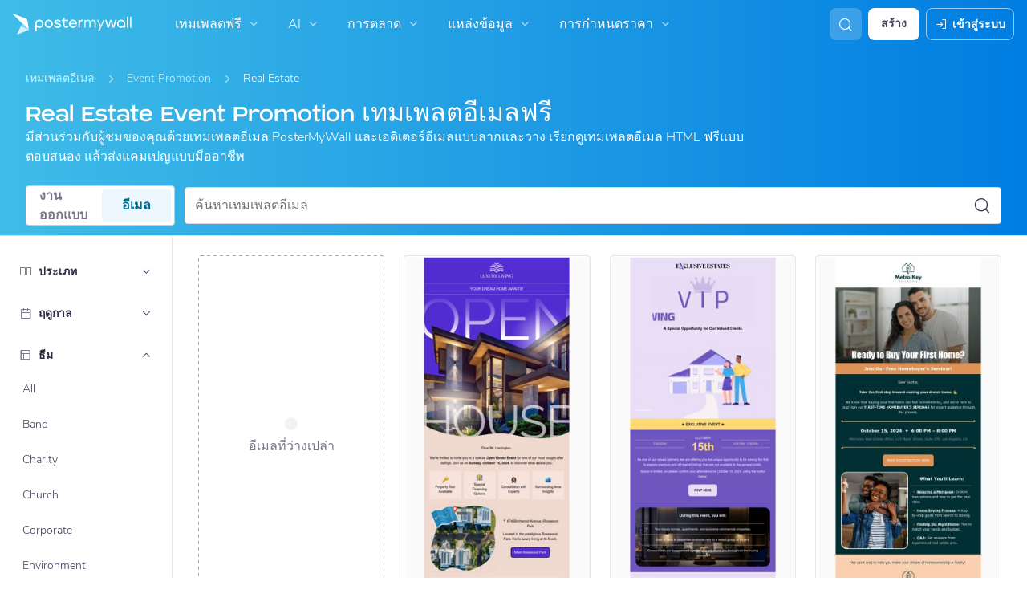

--- FILE ---
content_type: text/javascript
request_url: https://snippet.maze.co/static/24ff3db4bbd61c6df5215679a471a652a44f29d7/contextualScaffold.js
body_size: 6204
content:
"use strict";(()=>{var ie=Object.create;var x=Object.defineProperty;var oe=Object.getOwnPropertyDescriptor;var se=Object.getOwnPropertyNames;var ne=Object.getPrototypeOf,ae=Object.prototype.hasOwnProperty;var de=(e,t)=>()=>(t||e((t={exports:{}}).exports,t),t.exports);var le=(e,t,r,i)=>{if(t&&typeof t=="object"||typeof t=="function")for(let o of se(t))!ae.call(e,o)&&o!==r&&x(e,o,{get:()=>t[o],enumerable:!(i=oe(t,o))||i.enumerable});return e};var ce=(e,t,r)=>(r=e!=null?ie(ne(e)):{},le(t||!e||!e.__esModule?x(r,"default",{value:e,enumerable:!0}):r,e));var Y=de((lt,J)=>{"use strict";var L=Object.defineProperty,ue=Object.getOwnPropertyDescriptor,ge=Object.getOwnPropertyNames,me=Object.prototype.hasOwnProperty,we=(e,t)=>{for(var r in t)L(e,r,{get:t[r],enumerable:!0})},ve=(e,t,r,i)=>{if(t&&typeof t=="object"||typeof t=="function")for(let o of ge(t))!me.call(e,o)&&o!==r&&L(e,o,{get:()=>t[o],enumerable:!(i=ue(t,o))||i.enumerable});return e},fe=e=>ve(L({},"__esModule",{value:!0}),e),H={};we(H,{createContextualWidget:()=>st});J.exports=fe(H);var ye=e=>!!e.getInstance,We=e=>!!e.getDeviceId,N=e=>{let t=null,r=null;if(!e.amplitude)return{userId:t,deviceId:r};if(ye(e.amplitude)){let i=e.amplitude?.getInstance();t=i?.options?.userId??null,r=i?.options?.deviceId??null}return We(e.amplitude)&&(t=e.amplitude?.getUserId?.()??null,r=e.amplitude?.getDeviceId?.()??null),{userId:t,deviceId:r}},Ie=500,Ee=5,U=null,Ue=(e,t)=>{let{delay:r=Ie,times:i=Ee}=t||{},o=0;return s=>{s.cohortUserId||(U&&e.removeEventListener("load",U),U=()=>{let a=setInterval(()=>{o+=1;let{userId:d}=N(e);if(d){s.identifyUser({cohortUserId:d}),clearInterval(a);return}o>=i&&clearInterval(a)},r)},e.addEventListener("load",U))}},Ae={apiKey:"",snippetCdnUrl:"https://snippet.maze.co",apiUrl:"https://prompts.maze.co/api",testingPagesUrl:"https://t.maze.co"},Re=480,Le=e=>({...Ae,...e.mazeContextualSettings||{}}),B=class{constructor(e){this.cacheClearTimeouts={},this.cachedItems=new Set,this.storage=e}getValue(e){let t=this.storage.getItem(e);if(!t)return null;let r=JSON.parse(t);return this.isValueExpired(r)?(this.removeValue(e),null):r.value}setValue(e,t,r=0){let i={value:t,expiresIn:r>0?Date.now()+r*60*1e3:0};this.storage.setItem(e,JSON.stringify(i)),this.cachedItems.add(e),this.cacheClearTimeouts[e]&&clearTimeout(this.cacheClearTimeouts[e]),r>0&&(this.cacheClearTimeouts[e]=setTimeout(()=>{this.removeValue(e)},r*60*1e3))}removeValue(e){this.storage.removeItem(e),this.cachedItems.delete(e),this.cacheClearTimeouts[e]&&(clearTimeout(this.cacheClearTimeouts[e]),delete this.cacheClearTimeouts[e])}clearAll(){this.cachedItems.forEach(e=>{this.removeValue(e)})}isValueExpired(e){return e.expiresIn>0&&e.expiresIn<Date.now()}},I=class{constructor(e=!1){this.supportsExipresIn=e,this.cacheClearTimeouts={},this.storage={}}getValue(e){return this.storage[e]||null}setValue(e,t,r=0){this.storage[e]=t,this.cacheClearTimeouts[e]&&clearTimeout(this.cacheClearTimeouts[e]),r>0&&this.supportsExipresIn&&(this.cacheClearTimeouts[e]=setTimeout(()=>{this.removeValue(e)},r*60*1e3))}removeValue(e){delete this.storage[e],this.cacheClearTimeouts[e]&&(clearTimeout(this.cacheClearTimeouts[e]),delete this.cacheClearTimeouts[e])}clearAll(){Object.keys(this.storage).forEach(e=>{this.removeValue(e)})}},be="__contextual-widget__",xe=({type:e,action:t,payload:r,channel:i})=>({type:e,action:t,payload:r,channel:i}),F=e=>`${be}${e}`,Ce=(e,t={})=>{let{id:r="PROMPT"}=t,i=[];return{send:o=>{let s=xe({channel:F(r),...o});e.postMessage(s,"*")},listen:o=>{let s=d=>{let{data:l}=d,{channel:u,...g}=l;u===F(r)&&o(g)};e.addEventListener("message",s);let a=()=>{e.removeEventListener("message",s)};i.push(a)},close:()=>{i.forEach(o=>{o()}),i=[]}}},K=class extends Error{constructor(e){super(e),this.name="ScriptLoadError"}},Te=(e,t)=>{let r=e.location.href;return i=>{let o=t.body||t,{location:s}=e;function a(){s.href!==r&&(r=s.href,i(s.href))}let d=new MutationObserver(a);o&&d.observe(o,{subtree:!0,childList:!0})}},k=e=>(t,r={})=>{let i=e.createElement("script");return i.src=t,i.async=r.async||!1,i.defer=r.defer||!1,i.id=r.id||"",e.getElementsByTagName("head")[0].appendChild(i),i},Pe="https://snippet.maze.co",Fe="maze-scaffold-helper-script",Se=async(e,t,r={})=>new Promise((i,o)=>{let{snippetCdnUrl:s=Pe}=r,a=Fe;if(e.getElementById(a)){i(e.getElementById(a));return}let d=`${s}/contextualScaffoldHelpers.js`,l=k(e)(d,{id:a,async:!0});l.addEventListener("load",()=>{i(l)}),l.addEventListener("error",()=>{o(new K(`Error loading script ${d}`))})}),De="https://snippet.maze.co",ze="maze-widget-app-script",Me=(e,t,r={})=>{let{snippetCdnUrl:i=De}=r,o=ze;if(e.getElementById(o))return e.getElementById(o);let s=`${i}/contextualWidgetAppScaffold.js`;return k(e)(s,{id:o,async:!0})},S={0:void 0,1:"color: cyan",3:void 0,5:"color: yellow",9:"color: red"};function _e(e){try{if(!e?.localStorage)return;let t=e.localStorage.getItem("maze-log-level");return t?Number.parseInt(t,10):void 0}catch{return}}var j=class R{static initializeLoggerMode(t){t&&(R._window=t,t.MAZE_LOG_LEVEL=_e(t)??9)}getCurrentLogLevel(){return R._window?.MAZE_LOG_LEVEL??9}verbose(t,r){this.logEvent(t,1,r)}info(t,r){this.logEvent(t,3,r)}warning(t,r){this.logEvent(t,5,r)}error(t,r){this.logEvent(t,9,r)}logEvent(t,r=3,i){let o=this.getCurrentLogLevel();r>=o&&(i===void 0?console.info(`%c maze-snippet: ${t}`,S[r]):console.info(`%c maze-snippet: ${t}`,S[r],i))}},n=new j,q=class extends Error{constructor(e,t,r){super(e),this.statusCode=t,this.correlationId=r,this.name="WidgetLoadError"}};function Ve(e,t){return Math.random()*(t-e)+e}function Oe(){return`${Date.now()}-${Ve(0,1e4)}`}function $e({apiUrl:e,apiKey:t}){return async function(r,i,o){let s=await fetch(`${e}/${r}`,{method:"POST",headers:{"Content-Type":"application/json",Accept:"application/json","x-api-key":t,"x-maze-snippet-src":"contextual-widget","x-maze-correlation-id":o},body:JSON.stringify(i)});if(s.ok)return s;let a="Error fetching contextual prompts.";try{a=(await s.json()).message||a}catch{}throw new q(a,s.status,o)}}var G=({apiUrl:e,apiKey:t})=>{let r=$e({apiUrl:e,apiKey:t}),i=typeof window<"u"?window.navigator?.userAgent:"unknown",o=Oe();return{getWidgetsForVisitor:async({cohortProvider:s,cohortUserId:a})=>{try{return await(await r("widgets",{cohortProvider:s,cohortUserId:a},o)).json()}catch(d){return n.error("Error fetching contextual prompts.",{error:d}),[]}},logEvent:async({source:s,level:a,message:d,data:l})=>{try{await r("event",{source:s,level:a,message:d,data:{...l,userAgent:i,pathname:window?.location?.pathname||""}},o)}catch(u){n.error("Error logging events to the API.",{error:u})}}}},He=typeof window<"u"&&window.localStorage?new B(window.localStorage):new I,D=new I,z=!1,M=e=>{if(z)return D.getValue(e)||[];try{return He.getValue(e)||[]}catch{return z=!0,n.warning("[getWidgetIdsFromKey] Failed to get widget key from cache. Using fallback."),D.getValue(e)||[]}},Ne=()=>{let e=M("maze-contextual-widget-dismissed"),t=M("maze-contextual-widget-started");return[...e,...t]},Be={promptHostElement:{self:{default:2147483647},children:{contextualWidgetBranding:{self:{default:10}}}},mediaHostElement:{self:{hidden:0,shown:2147483647},children:{imageZoomControlButtons:{self:{default:10}}}}},Ke=(e,t)=>{let r="maze-contextual-widget-fonts";if(t.contentWindow?.document?.querySelector(`link#${r}`))return;let i=e.createElement("link");i.href="https://assets-cdn.maze.co/fonts/roobert-pro.css",i.rel="stylesheet",i.type="text/css",i.id=r,t?.contentWindow?.document?.head.appendChild(i)},A=e=>`${e}px`;function ke(e,{id:t}){return e.querySelector(`#${t}`)}function je(e,{id:t,tag:r}){let i=ke(e,{id:t});if(i)return i;let o=e.createElement(r);return o.id=t,e.body.appendChild(o),o}var Z=({id:e,_document:t=document})=>t.querySelector(`#${e}`),qe=(e,t,{id:r,className:i})=>{let o=Z({_document:t.contentWindow?.document,id:r});return o||(o=e.createElement("div"),o.id=r),o.classList.contains(i)||o.classList.add(i),o.style.cssText=`
    width: 100%;
    height: 100%;
    position:relative;
  `,o},Ge=(e,t)=>({id:r})=>{let i=`${r}-host`,o=`${r}-container`,s=je(t,{id:i,tag:"iframe"}),a=qe(t,s,{id:o,className:o});return s.contentWindow?.document?.body?.appendChild(a),s.addEventListener("load",()=>{Z({_document:s.contentWindow?.document,id:o})||s.contentWindow?.document?.body?.appendChild(a)}),{host:s,container:a}},Ze="maze-contextual-widget",_=16,V={compact:{height:A(430),width:A(420+_)},expanded:{height:A(680),width:A(420+_)}},Je=`
  height: ${V.compact.height};
  width: ${V.compact.width};
  max-width: 100%;
  position: fixed;
  border: none;
  overflow: hidden;
  z-index: ${Be.promptHostElement.self.default};
  color-scheme: normal;
`,O={BOTTOM_LEFT:{left:"0",bottom:"0",transform:"initial",right:"initial",top:"initial"},BOTTOM_RIGHT:{right:"0",bottom:"0",transform:"initial",left:"initial",top:"initial"},MIDDLE_LEFT:{left:"0",top:"50%",transform:"translateY(-50%)",right:" initial",bottom:"initial"},MIDDLE_RIGHT:{right:"0",top:"50%",transform:"translateY(-50%)",left:"initial",bottom:"initial"},CENTERED:{left:"50%",top:"50%",transform:"translate(-50%, -50%)",right:"initial",bottom:"initial"}},Ye={left:"0",right:"0",bottom:"0",top:"initial",transform:"initial"},$=e=>Object.entries(e).reduce((t,[r,i])=>`${t}${r}:${i};
`,""),Qe=e=>{if(e.hostMaxWidth<Re)return $(Ye);let t=O[e.position]||O.BOTTOM_RIGHT;return $(t)},Xe=(e,{position:t,hostMaxWidth:r})=>(e.style.cssText=Je+Qe({position:t,hostMaxWidth:r}),e),et=(e,t)=>({position:r})=>{let{host:i,container:o}=Ge(window,document)({id:Ze});return Xe(i,{position:r,hostMaxWidth:window.outerWidth}),Ke(t,i),{host:i,container:o}};function tt(e,t,r){return function(i){let{container:o,host:s}=et(e,t)({position:i?.styles.position||"BOTTOM_RIGHT"});if(!o)throw new Error("Cannot mount app");return r?r({host:s,container:o},i):(console.warn("mountApp is not defined"),null)}}var rt=class{constructor(e,t){this.config=e,this.cacheManager=t,this.unmountWidgetApp=null,this.widgetApp=null,this.identifyUser=r=>r.cohortUserId?(this.cohortUserId=r.cohortUserId,this.cohortProvider="AMPLITUDE",this.hasIdentifiedUser()&&(this.clearWidgetsForDomain(),this.config.onUserIdentified?.({cohortUserId:this.cohortUserId})),!0):!1,this.registerWidgetApp=r=>{this.widgetApp=r},this.deregisterWidgetApp=()=>{this.unMountApp(),this.widgetApp=null},this.renderWidget=async(r,i,{forceRequest:o}={})=>{let s={step:"start",hasUnmountWidgetAppCallback:!!this.unmountWidgetApp};try{n.verbose("[renderWidget] START",{url:this.url,forceRequest:o});let{shouldRender:a,widgetsForRoute:d,widgetsForDomain:l}=await this.shouldRenderWidget({forceRequest:o,errorLogInfo:s});if(s.step="fetchedWidgets",s.hasWidgetsForDomain=!!l.length,s.hasWidgetsForRoute=!!d.length,s.widgetsForDomain=l.map(f=>f.uuid),s.widgetsForRoute=d.map(f=>f.uuid),s.shouldRender=a,n.verbose("[renderWidget] shouldRenderWidget",{shouldRender:a,widgetsForRoute:d,widgetsForDomain:l,widgetApp:this.widgetApp}),this.widgetApp||(s.step="registeringWidgetApp",await this.config.onShouldRegisterWidgetApp?.({widgets:l,filteredWidgets:d})),s.step="registeredWidgetApp",s.registeredWidgetApp=!!this.widgetApp,!a){this.unMountApp();return}let[u]=d;if(this.unMountApp(),!this.widgetApp)return;let g=await this.executeGetVariablesFromRouteLazy({url:this.url,paths:u.paths});s.routeVariables=g,s.step="renderingWidget",this.unmountWidgetApp=tt(r,i,this.widgetApp)({...u,testingPagesUrl:this.config.testingPagesUrl,cohortUserId:this.cohortUserId,cohortProvider:this.cohortProvider,routeVariables:g,apiKey:this.config.apiKey})}catch(a){let d=a,l={};throw d instanceof q&&(l={statusCode:d.statusCode,correlationId:d.correlationId}),n.error("[renderWidget] error",{error:d}),this.mazeApi.logEvent({source:"contextualScaffold",level:s.shouldRender?"error":"warn",message:"Error while rendering widget",data:{message:d.message,stack:d.stack,errorName:d.name,...l,errorLogInfo:s}}),d}},this.setUrl=r=>{this.url=r},this.hasIdentifiedUser=()=>!!this.cohortUserId,this.clearWidgetsForDomain=()=>{this.widgetsForDomain=null},this.getWidgetsForDomain=async()=>(n.verbose("[getWidgetsForDomain] START",{currentWidgetsForDomain:this.widgetsForDomain}),this.widgetsForDomain?(n.verbose("[getWidgetsForDomain] returned widgets from cache"),this.widgetsForDomain):(this.widgetsForDomain=await this.mazeApi.getWidgetsForVisitor({cohortProvider:this.cohortProvider,cohortUserId:this.cohortUserId}),n.verbose("[getWidgetsForDomain] API result",{widgetsForDomain:this.widgetsForDomain}),this.widgetsForDomain)),this.getWidgetsToRender=async({forceRequest:r}={})=>{r&&this.clearWidgetsForDomain();let i=await this.getWidgetsForDomain(),o=Ne();return i?.filter(s=>!o.includes(s.uuid))??[]},this.filterWidgetsForRoute=async r=>{let i=r.map(async o=>{let{paths:s=[]}=o;return s.length===0||await this.executePathMatchesPatternLazy({url:this.url,paths:s})?o:null});return(await Promise.all(i)).filter(Boolean)},this.shouldRenderWidget=async({forceRequest:r,errorLogInfo:i}={})=>{let o=await this.getWidgetsToRender({forceRequest:r});if(i&&(i.step="getWidgetsToRender"),n.verbose("[shouldRenderWidget] filteredWidgetsForDomain",{filteredWidgetsForDomain:o,forceRequest:r}),!o.length)return{shouldRender:!1,widgetsForRoute:o,widgetsForDomain:o};let s=await this.filterWidgetsForRoute(o);return i&&(i.step="filterWidgetsForRoute"),{shouldRender:!!s.length,widgetsForRoute:s,widgetsForDomain:o}},this.unMountApp=()=>{this.unmountWidgetApp&&(this.unmountWidgetApp(),this.unmountWidgetApp=null)},this.initHelpers=async()=>{this.helpersLoadPromise&&await this.helpersLoadPromise,!this.helpers&&(this.helpersLoadPromise=this.config.onLoadWidgetHelper?.(),this.helpers=await this.helpersLoadPromise,n.verbose("[initHelpers] helpers",{helpers:this.helpers}))},this.cohortUserId=e.cohortUserId,this.cohortProvider=e.cohortProvider,this.url=e.url,this.mazeApi=G({apiUrl:e.apiUrl,apiKey:e.apiKey})}get widgetsForDomain(){return this.cacheManager.getValue("maze:widgets")}set widgetsForDomain(e){try{this.cacheManager.setValue("maze:widgets",e,15),n.verbose("[set widgetsForDomain] cached widgets",{value:e})}catch(t){this.cacheManager=new I,this.cacheManager.setValue("maze:widgets",e),n.error("[set widgetsForDomain] error while saving to cache (using fallback)",{error:t,value:e}),this.mazeApi.logEvent({source:"contextualScaffold",level:"warn",message:"Failed to save widgets to session storage. Using fallback.",data:{message:t.message,value:e}})}}async executeGetVariablesFromRouteLazy({url:e,paths:t}){return this.helpers||await this.initHelpers(),this.helpers?.getVariablesFromRoute?this.helpers.getVariablesFromRoute({url:e,paths:t}):(n.error("[executeGetVariablesFromRouteLazy] helpers not initialized"),{})}async executePathMatchesPatternLazy({url:e,paths:t}){return this.helpers||await this.initHelpers(),this.helpers?.pathMatchesPattern?this.helpers.pathMatchesPattern({url:e,paths:t}):(n.error("[executePathMatchesPatternLazy] helpers not initialized"),!1)}},it=(e,t)=>{let r={...Le(e),...t||{}},{userId:i}=N(e);return!r.cohortUserId&&i&&(r.cohortUserId=i,r.cohortProvider="AMPLITUDE"),r},ot=(e,t)=>t.debug?new I:typeof e<"u"&&e.sessionStorage?new B(e.sessionStorage):new I;function st(e,t){let r=Ce(e);j.initializeLoggerMode(e);let i=window.location.href;return n.verbose("[createContextualWidget] START"),function(o){let s=it(e,o),a=ot(e,s),d=Ue(e),l=G({apiUrl:s.apiUrl,apiKey:s.apiKey}),u=!1,g=c=>{p.setUrl(c),p.renderWidget(e,t).catch(h=>{n.error("[handleRouteChange] renderWidget",{error:h})})},f=({widgets:c,filteredWidgets:h})=>new Promise((w,v)=>{if(n.verbose("[onShouldRegisterWidgetApp] START",{attachedRouteChangeListener:u,widgetsForDomain:c,widgetsForPath:h}),c?.length&&!u){u=!0;let re=Te(e,t);e.addEventListener("hashchange",W=>{n.verbose("[onShouldRegisterWidgetApp] hashChange event",{url:W.newURL}),g(W.newURL)}),re(W=>{n.verbose("[onShouldRegisterWidgetApp] onRouteChange",{url:W}),g(W)})}if(!h||h.length===0){w(!1);return}n.verbose("[onShouldRegisterWidgetApp] loadWidgetAppScript",{snippetCdnUrl:s.snippetCdnUrl});let b=Me(t,e,{snippetCdnUrl:s.snippetCdnUrl});b.onload=()=>{n.verbose("[onShouldRegisterWidgetApp] loadWidgetAppScript onLoad event"),w(!0)},b.onerror=()=>{v(new K("Error loading widget app script"))}}),ee=async()=>(n.verbose("[onLoadWidgetHelper] load helper script",{snippetCdnUrl:s.snippetCdnUrl}),await Se(t,e,{snippetCdnUrl:s.snippetCdnUrl}),e.mazeHelpers);r.listen(({type:c,payload:h})=>{if(c==="registerWidgetApp"){n.verbose("[onWidgetEvent] registerWidgetApp",{type:c}),p.renderWidget(e,t).catch(w=>{n.error("[onWidgetEvent] renderWidget",{type:c,error:w})});return}c==="deregisterWidgetApp"&&(n.verbose("[onWidgetEvent] deregisterWidgetApp",{type:c}),p.deregisterWidgetApp()),c==="widgetAppError"&&(n.error("[widgetAppError]",{...h}),l.logEvent({source:"widgetApp",level:"error",message:"Error in widget React app",data:h}))});let te=async()=>{await p.renderWidget(e,t)},p=new rt({...s,communicate:r,onShouldRegisterWidgetApp:f,onLoadWidgetHelper:ee,onUserIdentified:te,url:i},a);d(p);let m=!1,y=0,E=setInterval(()=>{if(y+=1,m){n.verbose("[detection] widget already loaded",{siteLoaded:m,activationAttempt:y}),clearInterval(E);return}if(y>10){n.warning("[detection] max activation attempt triggered",{activationAttempt:y,siteLoaded:m}),clearInterval(E);return}(t.readyState==="complete"||t.readyState==="interactive")&&(n.verbose("[detection] readyState triggered",{siteLoaded:m,activationAttempt:y}),clearInterval(E),m=!0,p.renderWidget(e,t))},1e3);return e.addEventListener("load",async()=>{n.verbose("[window] onLoad",{siteLoaded:m}),clearInterval(E),m=!0,await p.renderWidget(e,t)}),{...p,render:({forceRequest:c=!1,forRoute:h}={})=>{if(n.verbose("[render] START",{forceRequest:c,forRoute:h}),h){let w=new URL(e.location.href).origin;try{let v=new URL(w+h);n.verbose("[render] set new URL",{newUrl:v}),p.setUrl(v.href)}catch(v){n.error("[render] Invalid URL",{baseUrl:w,forRoute:h,error:v});return}}p.renderWidget(e,t,{forceRequest:c})}}}}});var he=(e,t)=>e&&t?`${e}/static/${t}`:"",pe="24ff3db4bbd61c6df5215679a471a652a44f29d7",C=he("https://snippet.maze.co",pe);var T="https://prompts.maze.co/api",P="https://t.maze.co";var Q=ce(Y()),X=(e,t)=>{let r=e?.mazeUniversalSnippetApiKey||"",i={...e?.mazePromptsSettings||{apiKey:r}};return(o={})=>{!i.apiKey&&r&&(i.apiKey=r),e.mazePrompts=(0,Q.createContextualWidget)(e,t)({...i,...o})}};var nt={apiUrl:T,testingPagesUrl:P,snippetCdnUrl:C};X(window,document)(nt);})();


--- FILE ---
content_type: text/javascript
request_url: https://d1csarkz8obe9u.cloudfront.net/assets/asset_cache/16143186152b02019e4c7a8e98e49470962a793173.js
body_size: 99
content:
class ModalTopAction{constructor(label,icon,callback,classes){this._label=label,this._icon=icon,this._callback=callback,this._classes=classes}get label(){return this._label}get icon(){return this._icon}get callback(){return this._callback}get classes(){return this._classes}}
